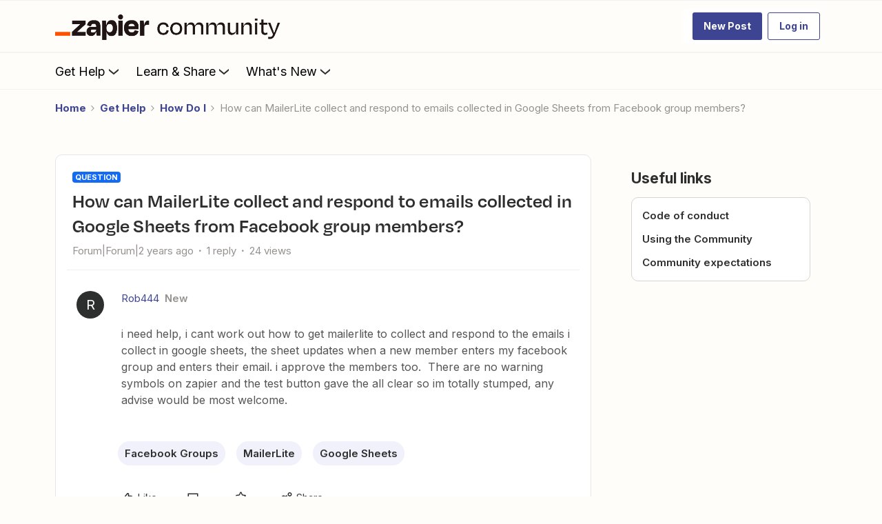

--- FILE ---
content_type: text/javascript
request_url: https://cdn.zapier.com/packages/cookie-consent/v1/index.js
body_size: 2405
content:
const DEFAULT_DOMAIN_SCRIPT_ID = "c2bc6bc2-2599-4efd-90da-5725af13c244";
const shouldLogAsError = (error) => {
  if (/loading script/i.test(error)) {
    return false;
  }
  if (
    /loading styles/i.test(error) ||
    /failed to fetch/i.test(error) ||
    /attempting to fetch/i.test(error)
  ) {
    return false;
  }
  return true;
};
const buildErrorMessage = (msg = "") => ["cookie-consent", msg].join(" :: ");
const logErrorMessage = (prefix = "", error) => {
  if (shouldLogAsError(error)) {
    console.error(buildErrorMessage(prefix), error);
  } else {
    console.warn(buildErrorMessage(prefix), error);
  }
};
const readCookie = (name = "") =>
  (document.cookie || "").split(/;[\s]*/).reduce((accum, cookie) => {
    const indexOfFirstEq = cookie.indexOf("=");
    const cName = cookie.slice(0, indexOfFirstEq);
    const cValue = cookie.slice(indexOfFirstEq + 1);
    accum[decodeURIComponent(cName)] = decodeURIComponent(cValue);
    return accum;
  }, {})[name];
const trackEvent = (subject = "", properties = {}, options = {}) => {
  fetch(`${options.origin}/api/v4/tracking/event/`, {
    method: "POST",
    headers: { "Content-Type": "application/json" },
    body: JSON.stringify({
      subject: subject,
      properties: {
        identity_id: parseInt(readCookie("zapidentity"), 10),
        absolute_url: location.href,
        referrer: document.referrer,
        ...properties,
      },
    }),
  });
};
const trackBannerShown = (options) => {
  const subject =
    "web_analytics.tracking.cookie_consent.CookieConsentBannerShownEvent";
  trackEvent(subject, {}, options);
};
const trackConsent = (acceptedCategories, options) => {
  const subject =
    "web_analytics.tracking.cookie_consent.CookieConsentAcceptedEvent";
  trackEvent(subject, { cookie_consent_accepted: acceptedCategories }, options);
  if (acceptedCategories.includes("C0002")) {
    gtag("event", "cookie_consent.CookieConsentAcceptedEvent");
  }
};
const getActiveGroups = () =>
  (OnetrustActiveGroups || "").split(/\s*,\s*/).filter(Boolean);
export const distillCookies = (activeGroups = []) => {
  const mostPermissibleCategory = [...activeGroups].sort().pop();
  document.cookie = [
    `OptanonConsentInSided=${mostPermissibleCategory}`,
    `max-age=${60 * 60 * 24 * 365}`,
    `path=/`,
    "samesite=none",
    "secure",
  ].join(";");
};
export const prepareConsentReactions = () => {
  window.dataLayer = window.dataLayer || [];
  window.gtag =
    window.gtag ||
    function gtag() {
      window.dataLayer.push(arguments);
    };
  gtag("set", "developer_id.dNzMyY2", true);
  gtag("consent", "default", {
    ad_storage: "denied",
    analytics_storage: "denied",
    wait_for_update: 5e3,
  });
  window.OptanonWrapper = function OptanonWrapper() {
    const activeGroups = getActiveGroups();
    distillCookies(activeGroups);
    window.dispatchEvent(new CustomEvent("zapier.cookie-consent"));
    gtag("event", "cookie_consent.CookieConsentUpdated");
    gtag("consent", "update", {
      ad_storage: activeGroups.includes("C0004") ? "granted" : "denied",
      analytics_storage:
        activeGroups.includes("C0002") || activeGroups.includes("C0003")
          ? "granted"
          : "denied",
    });
  };
};
export const attachStyles = async ({ url: url = "" } = {}) => {
  try {
    const resp = await fetch(url);
    if (resp.status >= 400) {
      throw new Error("Error loading styles.");
    }
    const styles = await resp.text();
    if (!styles.includes("--cookie-consent")) {
      throw new Error(`Invalid styles from CSS source: ${url}`);
    }
    const style = document.createElement("style");
    style.setAttribute("data-cookie-consent-custom-styles", "");
    style.innerHTML = styles.replace(/;/g, " !important;");
    requestAnimationFrame(function attachStylesInsert() {
      document.head.appendChild(style);
    });
  } catch (e) {
    logErrorMessage("Error injecting styles", e);
  }
};
export const lazilyInjectBannerScript = async ({
  domainScriptId: domainScriptId = DEFAULT_DOMAIN_SCRIPT_ID,
  timeout: timeout = 60 * 1e3,
} = {}) => {
  const script = document.createElement("script");
  script.setAttribute("data-domain-script", domainScriptId);
  script.setAttribute(
    "src",
    "https://cdn.cookielaw.org/scripttemplates/otSDKStub.js"
  );
  return new Promise(function lazilyInjectBannerScriptInner(resolve, reject) {
    let injectionTimeout;
    const lazilyInjectBannerScriptInsert = () => {
      let intervalId;
      window.removeEventListener(
        "DOMContentLoaded",
        lazilyInjectBannerScriptInsert
      );
      window.removeEventListener("load", lazilyInjectBannerScriptInsert);
      clearTimeout(injectionTimeout);
      setTimeout(function lazilyInjectBannerScriptTimeout() {
        script.addEventListener("error", (e) => {
          clearInterval(intervalId);
          reject(new Error(`Error loading script ${e.target.src}`));
        });
        if (!script.parentElement) {
          document.head.appendChild(script);
        }
        const pollingSelector = "#onetrust-consent-sdk";
        intervalId = setInterval(function lazilyInjectBannerScriptInterval() {
          if (document.querySelector(pollingSelector)) {
            resolve();
            clearInterval(intervalId);
          }
        }, 250);
        setTimeout(() => {
          clearInterval(intervalId);
          reject(new Error(`Could not find ${pollingSelector} in document`));
        }, timeout);
      }, 2e3);
    };
    window.addEventListener("DOMContentLoaded", lazilyInjectBannerScriptInsert);
    window.addEventListener("load", lazilyInjectBannerScriptInsert);
    injectionTimeout = setTimeout(lazilyInjectBannerScriptInsert, 5e3);
  });
};
export const setUpTracking = (options = {}) => {
  const didBannerRender = !!document.querySelector("#onetrust-banner-sdk");
  const isBannerClosed = OneTrust.IsAlertBoxClosed();
  if (didBannerRender && !isBannerClosed) {
    trackBannerShown(options);
  }
  OneTrust.OnConsentChanged(function onConsentChanged() {
    trackConsent(getActiveGroups(), options);
  });
};
export const reorganizeConsent = () => {
  const $ = document.querySelector.bind(document);
  const allowAllCookiesBtn = $(
    "#onetrust-pc-sdk #accept-recommended-btn-handler"
  );
  const savePrefsBtn = $("#onetrust-pc-sdk .save-preference-btn-handler");
  if (allowAllCookiesBtn && savePrefsBtn) {
    savePrefsBtn.parentElement.insertBefore(allowAllCookiesBtn, savePrefsBtn);
  }
};
export const modifyToggleBehavior = () => {
  const $ = document.querySelector.bind(document);
  const analyticsCheckbox = $("#ot-group-id-C0002");
  const marketingCheckbox = $("#ot-group-id-C0004");
  if (analyticsCheckbox && marketingCheckbox) {
    analyticsCheckbox.addEventListener("change", () => {
      if (!analyticsCheckbox.checked) {
        marketingCheckbox.checked = false;
        marketingCheckbox.dispatchEvent(new Event("click"));
      }
    });
    marketingCheckbox.addEventListener("change", () => {
      if (marketingCheckbox.checked) {
        analyticsCheckbox.checked = true;
        analyticsCheckbox.dispatchEvent(new Event("click"));
      }
    });
  }
};
export const engageCookieConsent = async ({
  domainScriptId: domainScriptId = DEFAULT_DOMAIN_SCRIPT_ID,
  trackingOrigin: trackingOrigin = document.location.origin,
} = {}) => {
  try {
    const ownLocation = import.meta.url;
    const cssLocation = ownLocation.replace(".js", ".css");
    prepareConsentReactions();
    await Promise.all([
      attachStyles({ url: cssLocation }),
      lazilyInjectBannerScript({ domainScriptId: domainScriptId }),
    ]);
    gtag("event", "cookie_consent.CookieConsentUpdated");
    setUpTracking({ origin: trackingOrigin });
    reorganizeConsent();
    modifyToggleBehavior();
  } catch (e) {
    logErrorMessage("Error launching cookie consent banner.", e);
  }
};
